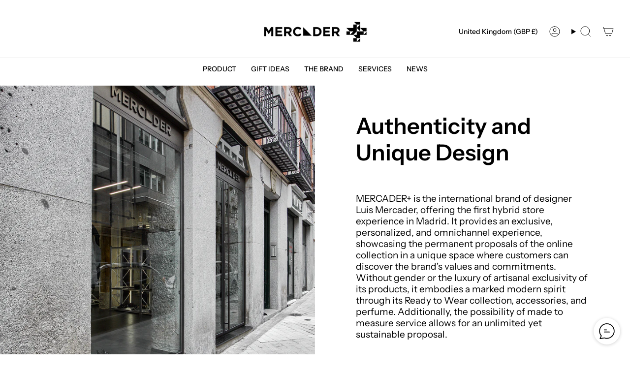

--- FILE ---
content_type: text/css
request_url: https://mercader.plus/cdn/shop/t/29/assets/font-settings.css?v=151827648578443772751759344816
body_size: 181
content:
@font-face{font-family:Instrument Sans;font-weight:600;font-style:normal;font-display:swap;src:url(//mercader.plus/cdn/fonts/instrument_sans/instrumentsans_n6.27dc66245013a6f7f317d383a3cc9a0c347fb42d.woff2?h1=bWVyY2FkZXIucGx1cw&h2=bWVyY2FkZXJwbHVzLmFjY291bnQubXlzaG9waWZ5LmNvbQ&hmac=20fdc7e95d7812b5f61c6f9e54c146d5069819e7b8c5b919b154b8857c6fcda8) format("woff2"),url(//mercader.plus/cdn/fonts/instrument_sans/instrumentsans_n6.1a71efbeeb140ec495af80aad612ad55e19e6d0e.woff?h1=bWVyY2FkZXIucGx1cw&h2=bWVyY2FkZXJwbHVzLmFjY291bnQubXlzaG9waWZ5LmNvbQ&hmac=57c793a0ec92e5a9e5d1e16c333b006cc86cafa42a8d598386dcbf91353ba5d2) format("woff")}@font-face{font-family:Instrument Sans;font-weight:400;font-style:normal;font-display:swap;src:url(//mercader.plus/cdn/fonts/instrument_sans/instrumentsans_n4.db86542ae5e1596dbdb28c279ae6c2086c4c5bfa.woff2?h1=bWVyY2FkZXIucGx1cw&h2=bWVyY2FkZXJwbHVzLmFjY291bnQubXlzaG9waWZ5LmNvbQ&hmac=e7d1995f07cf309843943f779911150f7d09e32572edb7b91aa105f36c568a74) format("woff2"),url(//mercader.plus/cdn/fonts/instrument_sans/instrumentsans_n4.510f1b081e58d08c30978f465518799851ef6d8b.woff?h1=bWVyY2FkZXIucGx1cw&h2=bWVyY2FkZXJwbHVzLmFjY291bnQubXlzaG9waWZ5LmNvbQ&hmac=450da6bec6080ffd70a7323d65ace6f34ee3e2ed6046740bad20817d71b0d372) format("woff")}@font-face{font-family:Instrument Sans;font-weight:500;font-style:normal;font-display:swap;src:url(//mercader.plus/cdn/fonts/instrument_sans/instrumentsans_n5.1ce463e1cc056566f977610764d93d4704464858.woff2?h1=bWVyY2FkZXIucGx1cw&h2=bWVyY2FkZXJwbHVzLmFjY291bnQubXlzaG9waWZ5LmNvbQ&hmac=1a3ac4b3f058f61e6089a98a9b7b92e8c8a83ea429f8a76b8dc7f1b026086237) format("woff2"),url(//mercader.plus/cdn/fonts/instrument_sans/instrumentsans_n5.9079eb7bba230c9d8d8d3a7d101aa9d9f40b6d14.woff?h1=bWVyY2FkZXIucGx1cw&h2=bWVyY2FkZXJwbHVzLmFjY291bnQubXlzaG9waWZ5LmNvbQ&hmac=5cd7efd9377abac574b485ebb951b1055acea11496b8428baa2f1b89c545a0d6) format("woff")}@font-face{font-family:Instrument Sans;font-weight:700;font-style:normal;font-display:swap;src:url(//mercader.plus/cdn/fonts/instrument_sans/instrumentsans_n7.e4ad9032e203f9a0977786c356573ced65a7419a.woff2?h1=bWVyY2FkZXIucGx1cw&h2=bWVyY2FkZXJwbHVzLmFjY291bnQubXlzaG9waWZ5LmNvbQ&hmac=69807e546d835e6ed09d44e59ffe17898907c5a59faeba2c828b2f4d3473fd17) format("woff2"),url(//mercader.plus/cdn/fonts/instrument_sans/instrumentsans_n7.b9e40f166fb7639074ba34738101a9d2990bb41a.woff?h1=bWVyY2FkZXIucGx1cw&h2=bWVyY2FkZXJwbHVzLmFjY291bnQubXlzaG9waWZ5LmNvbQ&hmac=394c46749fd93eacc27a81ec94310f4f10c54314db531d15e00de36e44a37e24) format("woff")}@font-face{font-family:Instrument Sans;font-weight:500;font-style:normal;font-display:swap;src:url(//mercader.plus/cdn/fonts/instrument_sans/instrumentsans_n5.1ce463e1cc056566f977610764d93d4704464858.woff2?h1=bWVyY2FkZXIucGx1cw&h2=bWVyY2FkZXJwbHVzLmFjY291bnQubXlzaG9waWZ5LmNvbQ&hmac=1a3ac4b3f058f61e6089a98a9b7b92e8c8a83ea429f8a76b8dc7f1b026086237) format("woff2"),url(//mercader.plus/cdn/fonts/instrument_sans/instrumentsans_n5.9079eb7bba230c9d8d8d3a7d101aa9d9f40b6d14.woff?h1=bWVyY2FkZXIucGx1cw&h2=bWVyY2FkZXJwbHVzLmFjY291bnQubXlzaG9waWZ5LmNvbQ&hmac=5cd7efd9377abac574b485ebb951b1055acea11496b8428baa2f1b89c545a0d6) format("woff")}@font-face{font-family:Instrument Sans;font-weight:400;font-style:italic;font-display:swap;src:url(//mercader.plus/cdn/fonts/instrument_sans/instrumentsans_i4.028d3c3cd8d085648c808ceb20cd2fd1eb3560e5.woff2?h1=bWVyY2FkZXIucGx1cw&h2=bWVyY2FkZXJwbHVzLmFjY291bnQubXlzaG9waWZ5LmNvbQ&hmac=0ae8ce5bcb9e019e8ca73b3c65f77f32e927c734d615a0e23d743223ab830e7b) format("woff2"),url(//mercader.plus/cdn/fonts/instrument_sans/instrumentsans_i4.7e90d82df8dee29a99237cd19cc529d2206706a2.woff?h1=bWVyY2FkZXIucGx1cw&h2=bWVyY2FkZXJwbHVzLmFjY291bnQubXlzaG9waWZ5LmNvbQ&hmac=6b9125370889822c77a7c2958d8404082801f5dd81c3ddd684bc75cbf4b35033) format("woff")}@font-face{font-family:Instrument Sans;font-weight:500;font-style:italic;font-display:swap;src:url(//mercader.plus/cdn/fonts/instrument_sans/instrumentsans_i5.d2033775d4997e4dcd0d47ebdd5234b5c14e3f53.woff2?h1=bWVyY2FkZXIucGx1cw&h2=bWVyY2FkZXJwbHVzLmFjY291bnQubXlzaG9waWZ5LmNvbQ&hmac=5e675c3bb3ff7e9ea9bddaa53515fb593d5a737050c8db6013f434f9114314c5) format("woff2"),url(//mercader.plus/cdn/fonts/instrument_sans/instrumentsans_i5.8e3cfa86b65acf809ce72bc4f9b58f185ef6b8c7.woff?h1=bWVyY2FkZXIucGx1cw&h2=bWVyY2FkZXJwbHVzLmFjY291bnQubXlzaG9waWZ5LmNvbQ&hmac=31fa74e55e5739c4c8bf92a73d7218706d9b6552c6eb209afddc90be5e0956cc) format("woff")}
/*# sourceMappingURL=/cdn/shop/t/29/assets/font-settings.css.map?v=151827648578443772751759344816 */
